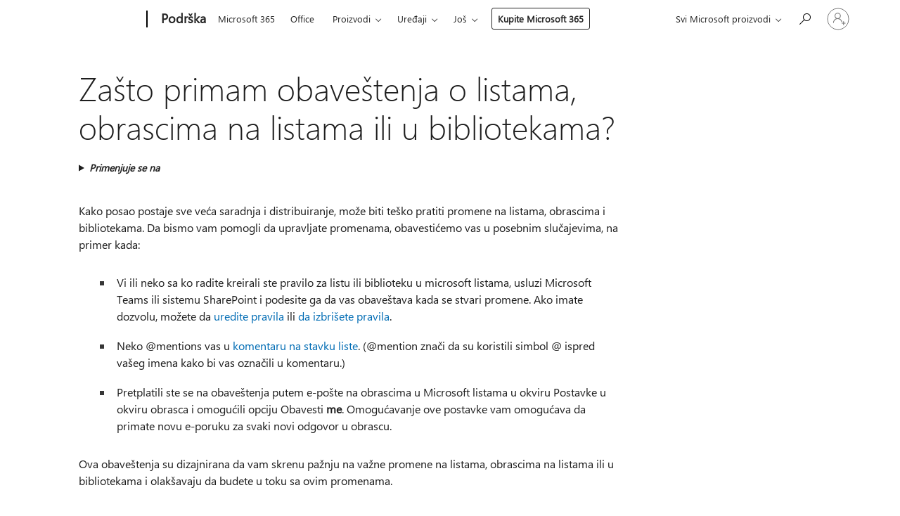

--- FILE ---
content_type: text/html; charset=utf-8
request_url: https://login.microsoftonline.com/common/oauth2/v2.0/authorize?client_id=ee272b19-4411-433f-8f28-5c13cb6fd407&redirect_uri=https%3A%2F%2Fsupport.microsoft.com%2Fsignin-oidc&response_type=code%20id_token&scope=openid%20profile%20offline_access&response_mode=form_post&nonce=639046875982095608.ZmQyMWQyZWEtZTM3NS00ZTA4LWI3MTMtYWNlZWJlZGU3ZDY2ZDRmNTdkZGYtNzQ3NS00M2M2LTg1ZTktMWU0MjhiYmZlMGVj&prompt=none&nopa=2&state=CfDJ8MF9taR5d3RHoynoKQkxN0AZqeDW9psvPi179j5y3zDWeMU8d53ZbM7zykZAOmmdQm9hnILRim7bNxwLlCdPJkUjPwxv-wXzUzlAfY7PRhRhGuZLkdHDw04ANhGfNxvUE3zzWOjlE_fCq1uvlg2Mv-Rd7S06nr7rS1E7M7IXH-pRXDowdtXzH9VHipJF5SwAsLuYH4dMlHsrA5EYlwOt-MHRgVLl_kya0fIUAnALsD0jGcHYBZtUmHK5QULtjPaq6N0t-bcM5KOk14bh72FbHMC2tVvtwnu8vzBM6ue_hjqL8xzlxWTVSi7WbDtE4P4BGJcwP5D48U2MgRrUFwB4q8eCgTXaTfCU2Aa45eFv-z3O&x-client-SKU=ID_NET8_0&x-client-ver=8.12.1.0&sso_reload=true
body_size: 9671
content:


<!-- Copyright (C) Microsoft Corporation. All rights reserved. -->
<!DOCTYPE html>
<html>
<head>
    <title>Redirecting</title>
    <meta http-equiv="Content-Type" content="text/html; charset=UTF-8">
    <meta http-equiv="X-UA-Compatible" content="IE=edge">
    <meta name="viewport" content="width=device-width, initial-scale=1.0, maximum-scale=2.0, user-scalable=yes">
    <meta http-equiv="Pragma" content="no-cache">
    <meta http-equiv="Expires" content="-1">
    <meta name="PageID" content="FetchSessions" />
    <meta name="SiteID" content="" />
    <meta name="ReqLC" content="1033" />
    <meta name="LocLC" content="en-US" />

    
<meta name="robots" content="none" />

<script type="text/javascript" nonce='bjUPFqx7S-PQ0b6xdsD3XQ'>//<![CDATA[
$Config={"urlGetCredentialType":"https://login.microsoftonline.com/common/GetCredentialType?mkt=en-US","urlGoToAADError":"https://login.live.com/oauth20_authorize.srf?client_id=ee272b19-4411-433f-8f28-5c13cb6fd407\u0026scope=openid+profile+offline_access\u0026redirect_uri=https%3a%2f%2fsupport.microsoft.com%2fsignin-oidc\u0026response_type=code+id_token\u0026state=[base64]\u0026response_mode=form_post\u0026nonce=639046875982095608.ZmQyMWQyZWEtZTM3NS00ZTA4LWI3MTMtYWNlZWJlZGU3ZDY2ZDRmNTdkZGYtNzQ3NS00M2M2LTg1ZTktMWU0MjhiYmZlMGVj\u0026prompt=none\u0026x-client-SKU=ID_NET8_0\u0026x-client-Ver=8.12.1.0\u0026uaid=978b9a4328504edf942f47e8d384bc59\u0026msproxy=1\u0026issuer=mso\u0026tenant=common\u0026ui_locales=en-US\u0026epctrc=haZAVt8tO3Ih7IFpflJUqoIa0gupXT4%2fbl2Adl7Z%2bEU%3d5%3a1%3aCANARY%3aFlQbwIymAhlXrUgLygxPR4kzJjeWR5%2bu23qBIqM3RuE%3d\u0026epct=[base64]\u0026jshs=0\u0026nopa=2","urlAppError":"https://support.microsoft.com/signin-oidc","oAppRedirectErrorPostParams":{"error":"interaction_required","error_description":"Session information is not sufficient for single-sign-on.","state":"[base64]"},"iMaxStackForKnockoutAsyncComponents":10000,"fShowButtons":true,"urlCdn":"https://aadcdn.msftauth.net/shared/1.0/","urlDefaultFavicon":"https://aadcdn.msftauth.net/shared/1.0/content/images/favicon_a_eupayfgghqiai7k9sol6lg2.ico","urlPost":"/common/login","iPawnIcon":0,"sPOST_Username":"","fEnableNumberMatching":true,"sFT":"[base64]","sFTName":"flowToken","sCtx":"[base64]","fEnableOneDSClientTelemetry":true,"urlReportPageLoad":"https://login.microsoftonline.com/common/instrumentation/reportpageload?mkt=en-US","dynamicTenantBranding":null,"staticTenantBranding":null,"oAppCobranding":{},"iBackgroundImage":4,"arrSessions":[],"urlMsaStaticMeControl":"https://login.live.com/Me.htm?v=3","fApplicationInsightsEnabled":false,"iApplicationInsightsEnabledPercentage":0,"urlSetDebugMode":"https://login.microsoftonline.com/common/debugmode","fEnableCssAnimation":true,"fDisableAnimationIfAnimationEndUnsupported":true,"fSsoFeasible":true,"fAllowGrayOutLightBox":true,"fProvideV2SsoImprovements":true,"fUseMsaSessionState":true,"fIsRemoteNGCSupported":true,"urlLogin":"https://login.microsoftonline.com/common/reprocess?ctx=[base64]","urlDssoStatus":"https://login.microsoftonline.com/common/instrumentation/dssostatus","iSessionPullType":3,"fUseSameSite":true,"iAllowedIdentities":2,"isGlobalTenant":true,"uiflavor":1001,"fShouldPlatformKeyBeSuppressed":true,"fLoadStringCustomizationPromises":true,"fUseAlternateTextForSwitchToCredPickerLink":true,"fOfflineAccountVisible":false,"fEnableUserStateFix":true,"fShowAccessPassPeek":true,"fUpdateSessionPollingLogic":true,"fEnableShowPickerCredObservable":true,"fFetchSessionsSkipDsso":true,"fIsCiamUserFlowUxNewLogicEnabled":true,"fUseNonMicrosoftDefaultBrandingForCiam":true,"sCompanyDisplayName":"Microsoft Services","fRemoveCustomCss":true,"fFixUICrashForApiRequestHandler":true,"fShowUpdatedKoreanPrivacyFooter":true,"fUsePostCssHotfix":true,"fFixUserFlowBranding":true,"fEnablePasskeyNullFix":true,"fEnableRefreshCookiesFix":true,"fEnableWebNativeBridgeInterstitialUx":true,"fEnableWindowParentingFix":true,"fEnableNativeBridgeErrors":true,"urlAcmaServerPath":"https://login.microsoftonline.com","sTenantId":"common","sMkt":"en-US","fIsDesktop":true,"fUpdateConfigInit":true,"fLogDisallowedCssProperties":true,"fDisallowExternalFonts":true,"scid":1013,"hpgact":1800,"hpgid":7,"apiCanary":"[base64]","canary":"haZAVt8tO3Ih7IFpflJUqoIa0gupXT4/bl2Adl7Z+EU=5:1:CANARY:FlQbwIymAhlXrUgLygxPR4kzJjeWR5+u23qBIqM3RuE=","sCanaryTokenName":"canary","fSkipRenderingNewCanaryToken":false,"fEnableNewCsrfProtection":true,"correlationId":"978b9a43-2850-4edf-942f-47e8d384bc59","sessionId":"a30c2374-3b6f-41f0-a8e7-5c58cfc62600","sRingId":"R5","locale":{"mkt":"en-US","lcid":1033},"slMaxRetry":2,"slReportFailure":true,"strings":{"desktopsso":{"authenticatingmessage":"Trying to sign you in"}},"enums":{"ClientMetricsModes":{"None":0,"SubmitOnPost":1,"SubmitOnRedirect":2,"InstrumentPlt":4}},"urls":{"instr":{"pageload":"https://login.microsoftonline.com/common/instrumentation/reportpageload","dssostatus":"https://login.microsoftonline.com/common/instrumentation/dssostatus"}},"browser":{"ltr":1,"Chrome":1,"_Mac":1,"_M131":1,"_D0":1,"Full":1,"RE_WebKit":1,"b":{"name":"Chrome","major":131,"minor":0},"os":{"name":"OSX","version":"10.15.7"},"V":"131.0"},"watson":{"url":"/common/handlers/watson","bundle":"https://aadcdn.msftauth.net/ests/2.1/content/cdnbundles/watson.min_q5ptmu8aniymd4ftuqdkda2.js","sbundle":"https://aadcdn.msftauth.net/ests/2.1/content/cdnbundles/watsonsupportwithjquery.3.5.min_dc940oomzau4rsu8qesnvg2.js","fbundle":"https://aadcdn.msftauth.net/ests/2.1/content/cdnbundles/frameworksupport.min_oadrnc13magb009k4d20lg2.js","resetErrorPeriod":5,"maxCorsErrors":-1,"maxInjectErrors":5,"maxErrors":10,"maxTotalErrors":3,"expSrcs":["https://login.microsoftonline.com","https://aadcdn.msauth.net/","https://aadcdn.msftauth.net/",".login.microsoftonline.com"],"envErrorRedirect":true,"envErrorUrl":"/common/handlers/enverror"},"loader":{"cdnRoots":["https://aadcdn.msauth.net/","https://aadcdn.msftauth.net/"],"logByThrowing":true},"serverDetails":{"slc":"ProdSlices","dc":"WUS3","ri":"PH1XXXX","ver":{"v":[2,1,23173,3]},"rt":"2026-01-22T14:06:39","et":20},"clientEvents":{"enabled":true,"telemetryEnabled":true,"useOneDSEventApi":true,"flush":60000,"autoPost":true,"autoPostDelay":1000,"minEvents":1,"maxEvents":1,"pltDelay":500,"appInsightsConfig":{"instrumentationKey":"69adc3c768bd4dc08c19416121249fcc-66f1668a-797b-4249-95e3-6c6651768c28-7293","webAnalyticsConfiguration":{"autoCapture":{"jsError":true}}},"defaultEventName":"IDUX_ESTSClientTelemetryEvent_WebWatson","serviceID":3,"endpointUrl":""},"fApplyAsciiRegexOnInput":true,"country":"US","fBreakBrandingSigninString":true,"bsso":{"states":{"START":"start","INPROGRESS":"in-progress","END":"end","END_SSO":"end-sso","END_USERS":"end-users"},"nonce":"AwABEgEAAAADAOz_BQD0_5qDfBc1jq-EjbXDEDh4c5BYJfvHf03dYmidSSj95ADxuDY0VK0F_gK7KNcueZY1raUmFNQUBkb7cSCtG1uRTCQgAA","overallTimeoutMs":4000,"telemetry":{"type":"ChromeSsoTelemetry","nonce":"AwABDwEAAAADAOz_BQD0_yCD7dHalKEaXKR683mfsLPNEGXRd4kEAli1FkIVVOLaAP-va0V61jdbwFYrsX7dWItkzTUZh9f0HjzjoAWv9WY9-Z_kKIkmxfqMUMbr1e_lIAA","reportStates":[]},"redirectEndStates":["end"],"cookieNames":{"aadSso":"AADSSO","winSso":"ESTSSSO","ssoTiles":"ESTSSSOTILES","ssoPulled":"SSOCOOKIEPULLED","userList":"ESTSUSERLIST"},"type":"chrome","reason":"Pull suppressed because it was already attempted and the current URL was reloaded."},"urlNoCookies":"https://login.microsoftonline.com/cookiesdisabled","fTrimChromeBssoUrl":true,"inlineMode":5,"fShowCopyDebugDetailsLink":true,"fTenantBrandingCdnAddEventHandlers":true,"fAddTryCatchForIFrameRedirects":true};
//]]></script> 
<script type="text/javascript" nonce='bjUPFqx7S-PQ0b6xdsD3XQ'>//<![CDATA[
!function(){var e=window,r=e.$Debug=e.$Debug||{},t=e.$Config||{};if(!r.appendLog){var n=[],o=0;r.appendLog=function(e){var r=t.maxDebugLog||25,i=(new Date).toUTCString()+":"+e;n.push(o+":"+i),n.length>r&&n.shift(),o++},r.getLogs=function(){return n}}}(),function(){function e(e,r){function t(i){var a=e[i];if(i<n-1){return void(o.r[a]?t(i+1):o.when(a,function(){t(i+1)}))}r(a)}var n=e.length;t(0)}function r(e,r,i){function a(){var e=!!s.method,o=e?s.method:i[0],a=s.extraArgs||[],u=n.$WebWatson;try{
var c=t(i,!e);if(a&&a.length>0){for(var d=a.length,l=0;l<d;l++){c.push(a[l])}}o.apply(r,c)}catch(e){return void(u&&u.submitFromException&&u.submitFromException(e))}}var s=o.r&&o.r[e];return r=r||this,s&&(s.skipTimeout?a():n.setTimeout(a,0)),s}function t(e,r){return Array.prototype.slice.call(e,r?1:0)}var n=window;n.$Do||(n.$Do={"q":[],"r":[],"removeItems":[],"lock":0,"o":[]});var o=n.$Do;o.when=function(t,n){function i(e){r(e,a,s)||o.q.push({"id":e,"c":a,"a":s})}var a=0,s=[],u=1;"function"==typeof n||(a=n,
u=2);for(var c=u;c<arguments.length;c++){s.push(arguments[c])}t instanceof Array?e(t,i):i(t)},o.register=function(e,t,n){if(!o.r[e]){o.o.push(e);var i={};if(t&&(i.method=t),n&&(i.skipTimeout=n),arguments&&arguments.length>3){i.extraArgs=[];for(var a=3;a<arguments.length;a++){i.extraArgs.push(arguments[a])}}o.r[e]=i,o.lock++;try{for(var s=0;s<o.q.length;s++){var u=o.q[s];u.id==e&&r(e,u.c,u.a)&&o.removeItems.push(u)}}catch(e){throw e}finally{if(0===--o.lock){for(var c=0;c<o.removeItems.length;c++){
for(var d=o.removeItems[c],l=0;l<o.q.length;l++){if(o.q[l]===d){o.q.splice(l,1);break}}}o.removeItems=[]}}}},o.unregister=function(e){o.r[e]&&delete o.r[e]}}(),function(e,r){function t(){if(!a){if(!r.body){return void setTimeout(t)}a=!0,e.$Do.register("doc.ready",0,!0)}}function n(){if(!s){if(!r.body){return void setTimeout(n)}t(),s=!0,e.$Do.register("doc.load",0,!0),i()}}function o(e){(r.addEventListener||"load"===e.type||"complete"===r.readyState)&&t()}function i(){
r.addEventListener?(r.removeEventListener("DOMContentLoaded",o,!1),e.removeEventListener("load",n,!1)):r.attachEvent&&(r.detachEvent("onreadystatechange",o),e.detachEvent("onload",n))}var a=!1,s=!1;if("complete"===r.readyState){return void setTimeout(n)}!function(){r.addEventListener?(r.addEventListener("DOMContentLoaded",o,!1),e.addEventListener("load",n,!1)):r.attachEvent&&(r.attachEvent("onreadystatechange",o),e.attachEvent("onload",n))}()}(window,document),function(){function e(){
return f.$Config||f.ServerData||{}}function r(e,r){var t=f.$Debug;t&&t.appendLog&&(r&&(e+=" '"+(r.src||r.href||"")+"'",e+=", id:"+(r.id||""),e+=", async:"+(r.async||""),e+=", defer:"+(r.defer||"")),t.appendLog(e))}function t(){var e=f.$B;if(void 0===d){if(e){d=e.IE}else{var r=f.navigator.userAgent;d=-1!==r.indexOf("MSIE ")||-1!==r.indexOf("Trident/")}}return d}function n(){var e=f.$B;if(void 0===l){if(e){l=e.RE_Edge}else{var r=f.navigator.userAgent;l=-1!==r.indexOf("Edge")}}return l}function o(e){
var r=e.indexOf("?"),t=r>-1?r:e.length,n=e.lastIndexOf(".",t);return e.substring(n,n+v.length).toLowerCase()===v}function i(){var r=e();return(r.loader||{}).slReportFailure||r.slReportFailure||!1}function a(){return(e().loader||{}).redirectToErrorPageOnLoadFailure||!1}function s(){return(e().loader||{}).logByThrowing||!1}function u(e){if(!t()&&!n()){return!1}var r=e.src||e.href||"";if(!r){return!0}if(o(r)){var i,a,s;try{i=e.sheet,a=i&&i.cssRules,s=!1}catch(e){s=!0}if(i&&!a&&s){return!0}
if(i&&a&&0===a.length){return!0}}return!1}function c(){function t(e){g.getElementsByTagName("head")[0].appendChild(e)}function n(e,r,t,n){var u=null;return u=o(e)?i(e):"script"===n.toLowerCase()?a(e):s(e,n),r&&(u.id=r),"function"==typeof u.setAttribute&&(u.setAttribute("crossorigin","anonymous"),t&&"string"==typeof t&&u.setAttribute("integrity",t)),u}function i(e){var r=g.createElement("link");return r.rel="stylesheet",r.type="text/css",r.href=e,r}function a(e){
var r=g.createElement("script"),t=g.querySelector("script[nonce]");if(r.type="text/javascript",r.src=e,r.defer=!1,r.async=!1,t){var n=t.nonce||t.getAttribute("nonce");r.setAttribute("nonce",n)}return r}function s(e,r){var t=g.createElement(r);return t.src=e,t}function d(e,r){if(e&&e.length>0&&r){for(var t=0;t<e.length;t++){if(-1!==r.indexOf(e[t])){return!0}}}return!1}function l(r){if(e().fTenantBrandingCdnAddEventHandlers){var t=d(E,r)?E:b;if(!(t&&t.length>1)){return r}for(var n=0;n<t.length;n++){
if(-1!==r.indexOf(t[n])){var o=t[n+1<t.length?n+1:0],i=r.substring(t[n].length);return"https://"!==t[n].substring(0,"https://".length)&&(o="https://"+o,i=i.substring("https://".length)),o+i}}return r}if(!(b&&b.length>1)){return r}for(var a=0;a<b.length;a++){if(0===r.indexOf(b[a])){return b[a+1<b.length?a+1:0]+r.substring(b[a].length)}}return r}function f(e,t,n,o){if(r("[$Loader]: "+(L.failMessage||"Failed"),o),w[e].retry<y){return w[e].retry++,h(e,t,n),void c._ReportFailure(w[e].retry,w[e].srcPath)}n&&n()}
function v(e,t,n,o){if(u(o)){return f(e,t,n,o)}r("[$Loader]: "+(L.successMessage||"Loaded"),o),h(e+1,t,n);var i=w[e].onSuccess;"function"==typeof i&&i(w[e].srcPath)}function h(e,o,i){if(e<w.length){var a=w[e];if(!a||!a.srcPath){return void h(e+1,o,i)}a.retry>0&&(a.srcPath=l(a.srcPath),a.origId||(a.origId=a.id),a.id=a.origId+"_Retry_"+a.retry);var s=n(a.srcPath,a.id,a.integrity,a.tagName);s.onload=function(){v(e,o,i,s)},s.onerror=function(){f(e,o,i,s)},s.onreadystatechange=function(){
"loaded"===s.readyState?setTimeout(function(){v(e,o,i,s)},500):"complete"===s.readyState&&v(e,o,i,s)},t(s),r("[$Loader]: Loading '"+(a.srcPath||"")+"', id:"+(a.id||""))}else{o&&o()}}var p=e(),y=p.slMaxRetry||2,m=p.loader||{},b=m.cdnRoots||[],E=m.tenantBrandingCdnRoots||[],L=this,w=[];L.retryOnError=!0,L.successMessage="Loaded",L.failMessage="Error",L.Add=function(e,r,t,n,o,i){e&&w.push({"srcPath":e,"id":r,"retry":n||0,"integrity":t,"tagName":o||"script","onSuccess":i})},L.AddForReload=function(e,r){
var t=e.src||e.href||"";L.Add(t,"AddForReload",e.integrity,1,e.tagName,r)},L.AddIf=function(e,r,t){e&&L.Add(r,t)},L.Load=function(e,r){h(0,e,r)}}var d,l,f=window,g=f.document,v=".css";c.On=function(e,r,t){if(!e){throw"The target element must be provided and cannot be null."}r?c.OnError(e,t):c.OnSuccess(e,t)},c.OnSuccess=function(e,t){if(!e){throw"The target element must be provided and cannot be null."}if(u(e)){return c.OnError(e,t)}var n=e.src||e.href||"",o=i(),s=a();r("[$Loader]: Loaded",e);var d=new c
;d.failMessage="Reload Failed",d.successMessage="Reload Success",d.Load(null,function(){if(o){throw"Unexpected state. ResourceLoader.Load() failed despite initial load success. ['"+n+"']"}s&&(document.location.href="/error.aspx?err=504")})},c.OnError=function(e,t){var n=e.src||e.href||"",o=i(),s=a();if(!e){throw"The target element must be provided and cannot be null."}r("[$Loader]: Failed",e);var u=new c;u.failMessage="Reload Failed",u.successMessage="Reload Success",u.AddForReload(e,t),
u.Load(null,function(){if(o){throw"Failed to load external resource ['"+n+"']"}s&&(document.location.href="/error.aspx?err=504")}),c._ReportFailure(0,n)},c._ReportFailure=function(e,r){if(s()&&!t()){throw"[Retry "+e+"] Failed to load external resource ['"+r+"'], reloading from fallback CDN endpoint"}},f.$Loader=c}(),function(){function e(){if(!E){var e=new h.$Loader;e.AddIf(!h.jQuery,y.sbundle,"WebWatson_DemandSupport"),y.sbundle=null,delete y.sbundle,e.AddIf(!h.$Api,y.fbundle,"WebWatson_DemandFramework"),
y.fbundle=null,delete y.fbundle,e.Add(y.bundle,"WebWatson_DemandLoaded"),e.Load(r,t),E=!0}}function r(){if(h.$WebWatson){if(h.$WebWatson.isProxy){return void t()}m.when("$WebWatson.full",function(){for(;b.length>0;){var e=b.shift();e&&h.$WebWatson[e.cmdName].apply(h.$WebWatson,e.args)}})}}function t(){if(!h.$WebWatson||h.$WebWatson.isProxy){if(!L&&JSON){try{var e=new XMLHttpRequest;e.open("POST",y.url),e.setRequestHeader("Accept","application/json"),
e.setRequestHeader("Content-Type","application/json; charset=UTF-8"),e.setRequestHeader("canary",p.apiCanary),e.setRequestHeader("client-request-id",p.correlationId),e.setRequestHeader("hpgid",p.hpgid||0),e.setRequestHeader("hpgact",p.hpgact||0);for(var r=-1,t=0;t<b.length;t++){if("submit"===b[t].cmdName){r=t;break}}var o=b[r]?b[r].args||[]:[],i={"sr":y.sr,"ec":"Failed to load external resource [Core Watson files]","wec":55,"idx":1,"pn":p.pgid||"","sc":p.scid||0,"hpg":p.hpgid||0,
"msg":"Failed to load external resource [Core Watson files]","url":o[1]||"","ln":0,"ad":0,"an":!1,"cs":"","sd":p.serverDetails,"ls":null,"diag":v(y)};e.send(JSON.stringify(i))}catch(e){}L=!0}y.loadErrorUrl&&window.location.assign(y.loadErrorUrl)}n()}function n(){b=[],h.$WebWatson=null}function o(r){return function(){var t=arguments;b.push({"cmdName":r,"args":t}),e()}}function i(){var e=["foundException","resetException","submit"],r=this;r.isProxy=!0;for(var t=e.length,n=0;n<t;n++){var i=e[n];i&&(r[i]=o(i))}
}function a(e,r,t,n,o,i,a){var s=h.event;return i||(i=l(o||s,a?a+2:2)),h.$Debug&&h.$Debug.appendLog&&h.$Debug.appendLog("[WebWatson]:"+(e||"")+" in "+(r||"")+" @ "+(t||"??")),$.submit(e,r,t,n,o||s,i,a)}function s(e,r){return{"signature":e,"args":r,"toString":function(){return this.signature}}}function u(e){for(var r=[],t=e.split("\n"),n=0;n<t.length;n++){r.push(s(t[n],[]))}return r}function c(e){for(var r=[],t=e.split("\n"),n=0;n<t.length;n++){var o=s(t[n],[]);t[n+1]&&(o.signature+="@"+t[n+1],n++),r.push(o)
}return r}function d(e){if(!e){return null}try{if(e.stack){return u(e.stack)}if(e.error){if(e.error.stack){return u(e.error.stack)}}else if(window.opera&&e.message){return c(e.message)}}catch(e){}return null}function l(e,r){var t=[];try{for(var n=arguments.callee;r>0;){n=n?n.caller:n,r--}for(var o=0;n&&o<w;){var i="InvalidMethod()";try{i=n.toString()}catch(e){}var a=[],u=n.args||n.arguments;if(u){for(var c=0;c<u.length;c++){a[c]=u[c]}}t.push(s(i,a)),n=n.caller,o++}}catch(e){t.push(s(e.toString(),[]))}
var l=d(e);return l&&(t.push(s("--- Error Event Stack -----------------",[])),t=t.concat(l)),t}function f(e){if(e){try{var r=/function (.{1,})\(/,t=r.exec(e.constructor.toString());return t&&t.length>1?t[1]:""}catch(e){}}return""}function g(e){if(e){try{if("string"!=typeof e&&JSON&&JSON.stringify){var r=f(e),t=JSON.stringify(e);return t&&"{}"!==t||(e.error&&(e=e.error,r=f(e)),(t=JSON.stringify(e))&&"{}"!==t||(t=e.toString())),r+":"+t}}catch(e){}}return""+(e||"")}function v(e){var r=[];try{
if(jQuery?(r.push("jQuery v:"+jQuery().jquery),jQuery.easing?r.push("jQuery.easing:"+JSON.stringify(jQuery.easing)):r.push("jQuery.easing is not defined")):r.push("jQuery is not defined"),e&&e.expectedVersion&&r.push("Expected jQuery v:"+e.expectedVersion),m){var t,n="";for(t=0;t<m.o.length;t++){n+=m.o[t]+";"}for(r.push("$Do.o["+n+"]"),n="",t=0;t<m.q.length;t++){n+=m.q[t].id+";"}r.push("$Do.q["+n+"]")}if(h.$Debug&&h.$Debug.getLogs){var o=h.$Debug.getLogs();o&&o.length>0&&(r=r.concat(o))}if(b){
for(var i=0;i<b.length;i++){var a=b[i];if(a&&"submit"===a.cmdName){try{if(JSON&&JSON.stringify){var s=JSON.stringify(a);s&&r.push(s)}}catch(e){r.push(g(e))}}}}}catch(e){r.push(g(e))}return r}var h=window,p=h.$Config||{},y=p.watson,m=h.$Do;if(!h.$WebWatson&&y){var b=[],E=!1,L=!1,w=10,$=h.$WebWatson=new i;$.CB={},$._orgErrorHandler=h.onerror,h.onerror=a,$.errorHooked=!0,m.when("jQuery.version",function(e){y.expectedVersion=e}),m.register("$WebWatson")}}(),function(){function e(e,r){
for(var t=r.split("."),n=t.length,o=0;o<n&&null!==e&&void 0!==e;){e=e[t[o++]]}return e}function r(r){var t=null;return null===u&&(u=e(i,"Constants")),null!==u&&r&&(t=e(u,r)),null===t||void 0===t?"":t.toString()}function t(t){var n=null;return null===a&&(a=e(i,"$Config.strings")),null!==a&&t&&(n=e(a,t.toLowerCase())),null!==n&&void 0!==n||(n=r(t)),null===n||void 0===n?"":n.toString()}function n(e,r){var n=null;return e&&r&&r[e]&&(n=t("errors."+r[e])),n||(n=t("errors."+e)),n||(n=t("errors."+c)),n||(n=t(c)),n}
function o(t){var n=null;return null===s&&(s=e(i,"$Config.urls")),null!==s&&t&&(n=e(s,t.toLowerCase())),null!==n&&void 0!==n||(n=r(t)),null===n||void 0===n?"":n.toString()}var i=window,a=null,s=null,u=null,c="GENERIC_ERROR";i.GetString=t,i.GetErrorString=n,i.GetUrl=o}(),function(){var e=window,r=e.$Config||{};e.$B=r.browser||{}}(),function(){function e(e,r,t){e&&e.addEventListener?e.addEventListener(r,t):e&&e.attachEvent&&e.attachEvent("on"+r,t)}function r(r,t){e(document.getElementById(r),"click",t)}
function t(r,t){var n=document.getElementsByName(r);n&&n.length>0&&e(n[0],"click",t)}var n=window;n.AddListener=e,n.ClickEventListenerById=r,n.ClickEventListenerByName=t}();
//]]></script> 
<script type="text/javascript" nonce='bjUPFqx7S-PQ0b6xdsD3XQ'>//<![CDATA[
!function(t,e){!function(){var n=e.getElementsByTagName("head")[0];n&&n.addEventListener&&(n.addEventListener("error",function(e){null!==e.target&&"cdn"===e.target.getAttribute("data-loader")&&t.$Loader.OnError(e.target)},!0),n.addEventListener("load",function(e){null!==e.target&&"cdn"===e.target.getAttribute("data-loader")&&t.$Loader.OnSuccess(e.target)},!0))}()}(window,document);
//]]></script>
    <script type="text/javascript" nonce='bjUPFqx7S-PQ0b6xdsD3XQ'>
        ServerData = $Config;
    </script>

    <script data-loader="cdn" crossorigin="anonymous" src="https://aadcdn.msftauth.net/shared/1.0/content/js/FetchSessions_Core_Zrgqf3NDZY6QoRSGjvZAAQ2.js" integrity='sha384-ZiCm7FNkvHCzGABuQsNqI+NbQpuukT8O8DH+5NRo+GBSrdhUPzoMJLcFvVj8ky+R' nonce='bjUPFqx7S-PQ0b6xdsD3XQ'></script>

</head>
<body data-bind="defineGlobals: ServerData" style="display: none">
</body>
</html>